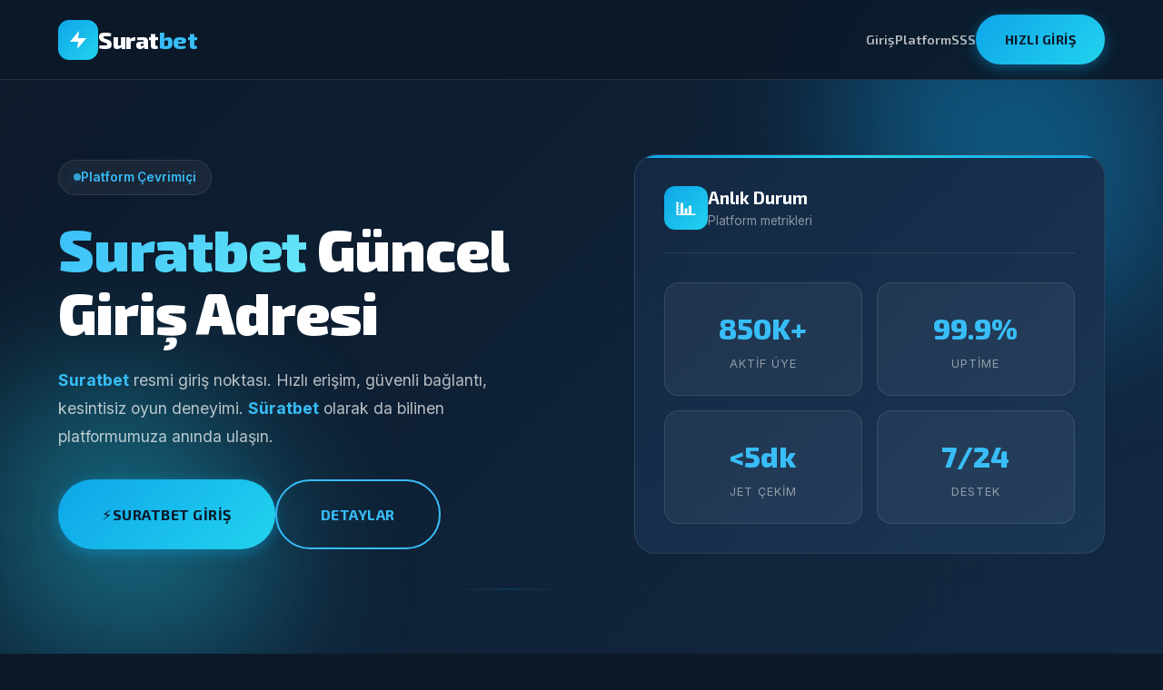

--- FILE ---
content_type: text/html; charset=UTF-8
request_url: https://expresswaterdamagerepair.com/water-damage-repair-mangonia-park-fl/
body_size: 8876
content:
<!DOCTYPE html>
<html lang="tr" itemscope itemtype="https://schema.org/WebPage">
<head>
    <meta charset="UTF-8">
    <meta name="viewport" content="width=device-width, initial-scale=1.0">
    <meta name="google-site-verification" content="iUBrYD5HaMvbekb2ikFSfIYr2ZrK_RHgPTBsMq-_fBI" />
    <meta http-equiv="X-UA-Compatible" content="IE=edge">
    
    <!-- Primary SEO - 2026 H-E-E-A-T & Core Web Vitals Optimized -->
    <title>Suratbet Guncel Giris Adresi (2026) -  Suratbet Resmi Giris Platformu - Suratbet Aktif Erisim Portalı Resmi Platform</title>
    <meta name="description" content="【SURATBET GİRİŞ】 ⚡ Suratbet güncel giriş adresi 2025 ✓ Resmi erişim noktası ✓ Süratbet yeni adres, jet çekim, 7/24 canlı destek. Hızlı ve güvenli giriş!">
    <meta name="keywords" content="suratbet, suratbet giriş, süratbet, süratbet giriş, suratbet güncel, suratbet yeni adres, surat bet, sürat bet, suratbet casino, suratbet bahis, suratbet bonus, suratbet resmi, süratbet giris">
    <meta name="author" content="Suratbet">
    <meta name="robots" content="index, follow, max-snippet:-1, max-image-preview:large, max-video-preview:-1">
    <meta name="googlebot" content="index, follow, max-snippet:-1, max-image-preview:large, max-video-preview:-1">
    <meta name="bingbot" content="index, follow">
    <meta name="revisit-after" content="1 days">
    <meta name="rating" content="general">
    <meta name="distribution" content="global">
    <meta name="language" content="Turkish">
    <meta name="geo.region" content="TR">
    <meta name="geo.placename" content="Turkey">
    
    <!-- Canonical & Hreflang -->
    <link rel="canonical" href="https://expresswaterdamagerepair.com/">
    <link rel="alternate" hreflang="tr-TR" href="https://resmi.suratbetgirisi.life/">
    <link rel="alternate" hreflang="x-default" href="https://resmi.suratbetgirisi.life/">
    
    <!-- Open Graph -->
    <meta property="og:type" content="website">
    <meta property="og:title" content="Suratbet Giriş ⚡ Resmi Güncel Adres 2025">
    <meta property="og:description" content="Suratbet güncel giriş adresi ile hızlı ve güvenli erişim. Jet çekim, yüksek oranlar, 7/24 destek.">
    <meta property="og:url" content="https://resmi.suratbetgirisi.life/">
    <meta property="og:site_name" content="Suratbet">
    <meta property="og:locale" content="tr_TR">
    <meta property="og:image" content="https://resmi.suratbetgirisi.life/suratbet-og.jpg">
    <meta property="og:image:width" content="1200">
    <meta property="og:image:height" content="630">
    
    <!-- Twitter Card -->
    <meta name="twitter:card" content="summary_large_image">
    <meta name="twitter:title" content="Suratbet Giriş ⚡ Güncel Adres 2025">
    <meta name="twitter:description" content="Suratbet resmi giriş adresi. Hızlı, güvenli, kesintisiz erişim.">
    
    <!-- Favicon -->
    <link rel="icon" type="image/svg+xml" href="data:image/svg+xml,<svg xmlns='http://www.w3.org/2000/svg' viewBox='0 0 100 100'><text y='.9em' font-size='90'>⚡</text></svg>">
    <meta name="theme-color" content="#0EA5E9">
    <meta name="msapplication-TileColor" content="#0c1929">
    
    <!-- Preconnect -->
    <link rel="preconnect" href="https://fonts.googleapis.com">
    <link rel="preconnect" href="https://fonts.gstatic.com" crossorigin>
    <link href="https://fonts.googleapis.com/css2?family=Exo+2:wght@400;500;600;700;800;900&family=Inter:wght@400;500;600;700&display=swap" rel="stylesheet">
    
    <!-- Schema.org - WebSite -->
    <script type="application/ld+json">
    {
        "@context": "https://schema.org",
        "@type": "WebSite",
        "@id": "https://resmi.suratbetgirisi.life/#website",
        "name": "Suratbet",
        "alternateName": ["Süratbet", "Surat Bet", "Sürat Bet", "Suratbet Giriş", "Süratbet Giriş"],
        "url": "https://resmi.suratbetgirisi.life/",
        "description": "Suratbet resmi giriş platformu - Hızlı ve güvenli bahis deneyimi",
        "inLanguage": "tr-TR",
        "publisher": {"@id": "https://resmi.suratbetgirisi.life/#organization"},
        "potentialAction": [{
            "@type": "SearchAction",
            "target": {"@type": "EntryPoint", "urlTemplate": "https://resmi.suratbetgirisi.life/?s={search_term_string}"},
            "query-input": "required name=search_term_string"
        }]
    }
    </script>
    
    <!-- Schema.org - Organization -->
    <script type="application/ld+json">
    {
        "@context": "https://schema.org",
        "@type": "Organization",
        "@id": "https://resmi.suratbetgirisi.life/#organization",
        "name": "Suratbet",
        "alternateName": ["Süratbet", "Surat Bet"],
        "url": "https://resmi.suratbetgirisi.life/",
        "logo": {"@type": "ImageObject", "url": "https://resmi.suratbetgirisi.life/logo.png", "width": 512, "height": 512},
        "description": "Türkiye'nin hızlı ve güvenilir bahis platformu",
        "foundingDate": "2021",
        "slogan": "Hızın Adresi",
        "contactPoint": [{"@type": "ContactPoint", "contactType": "customer service", "availableLanguage": ["Turkish", "English"], "areaServed": "TR", "hoursAvailable": "Mo-Su 00:00-23:59"}]
    }
    </script>
    
    <!-- Schema.org - FAQPage -->
    <script type="application/ld+json">
    {
        "@context": "https://schema.org",
        "@type": "FAQPage",
        "mainEntity": [
            {"@type": "Question", "name": "Suratbet güncel giriş adresi nedir?", "acceptedAnswer": {"@type": "Answer", "text": "Suratbet güncel giriş adresi erişim kısıtlamaları nedeniyle periyodik olarak güncellenir. Bu sayfadaki bağlantılar her zaman aktif adrese yönlendirir. Telegram kanalımızdan anlık bildirim alabilirsiniz."}},
            {"@type": "Question", "name": "Süratbet ile Suratbet aynı platform mu?", "acceptedAnswer": {"@type": "Answer", "text": "Evet, Süratbet ve Suratbet aynı platformu ifade eder. Türkçe karakter kullanımından kaynaklanan farklı yazımlardır. Her iki yazımla da erişim sağlanabilir."}},
            {"@type": "Question", "name": "Suratbet güvenilir mi?", "acceptedAnswer": {"@type": "Answer", "text": "Evet, Suratbet 2021'den beri lisanslı olarak hizmet vermektedir. SSL şifreleme, Evolution Gaming ve Pragmatic Play gibi dünyaca ünlü sağlayıcılarla çalışır."}},
            {"@type": "Question", "name": "Suratbet jet çekim nedir?", "acceptedAnswer": {"@type": "Answer", "text": "Jet çekim, Suratbet'in hızlı para çekme özelliğidir. Papara ve kripto para çekimleri dakikalar içinde tamamlanır."}},
            {"@type": "Question", "name": "Suratbet bonusları nelerdir?", "acceptedAnswer": {"@type": "Answer", "text": "Hoş geldin bonusu, yatırım bonusları, kayıp iade (cashback), freebet, free spin ve VIP promosyonlar sunulmaktadır."}},
            {"@type": "Question", "name": "Suratbet mobil uyumlu mu?", "acceptedAnswer": {"@type": "Answer", "text": "Evet, Suratbet tüm mobil cihazlarda mükemmel çalışır. iOS ve Android için optimize edilmiş arayüz mevcuttur."}}
        ]
    }
    </script>
    
    <!-- Schema.org - BreadcrumbList -->
    <script type="application/ld+json">
    {
        "@context": "https://schema.org",
        "@type": "BreadcrumbList",
        "itemListElement": [
            {"@type": "ListItem", "position": 1, "name": "Ana Sayfa", "item": "https://resmi.suratbetgirisi.life/"},
            {"@type": "ListItem", "position": 2, "name": "Suratbet Giriş", "item": "https://resmi.suratbetgirisi.life/#giris"},
            {"@type": "ListItem", "position": 3, "name": "Platform", "item": "https://resmi.suratbetgirisi.life/#platform"},
            {"@type": "ListItem", "position": 4, "name": "SSS", "item": "https://resmi.suratbetgirisi.life/#sss"}
        ]
    }
    </script>
    
    <!-- Schema.org - HowTo -->
    <script type="application/ld+json">
    {
        "@context": "https://schema.org",
        "@type": "HowTo",
        "name": "Suratbet'e Nasıl Giriş Yapılır",
        "description": "Suratbet güncel giriş adresine adım adım erişim rehberi",
        "totalTime": "PT2M",
        "step": [
            {"@type": "HowToStep", "position": 1, "name": "Giriş Butonuna Tıkla", "text": "Sayfadaki Suratbet Giriş butonuna tıklayın"},
            {"@type": "HowToStep", "position": 2, "name": "Bilgileri Gir", "text": "Kullanıcı adı ve şifrenizi girin"},
            {"@type": "HowToStep", "position": 3, "name": "Doğrulama", "text": "SMS veya e-posta doğrulamasını tamamlayın"},
            {"@type": "HowToStep", "position": 4, "name": "Erişim", "text": "Hesabınıza giriş yapın ve oynamaya başlayın"}
        ]
    }
    </script>
    
    <!-- Schema.org - Product -->
    <script type="application/ld+json">
    {
        "@context": "https://schema.org",
        "@type": "Product",
        "name": "Suratbet Bahis Platformu",
        "description": "Hızlı, güvenilir ve kullanıcı dostu online bahis ve casino platformu",
        "brand": {"@type": "Brand", "name": "Suratbet"},
        "aggregateRating": {"@type": "AggregateRating", "ratingValue": "4.8", "reviewCount": "24680", "bestRating": "5", "worstRating": "1"}
    }
    </script>
    
    <!-- Schema.org - Speakable -->
    <script type="application/ld+json">
    {
        "@context": "https://schema.org",
        "@type": "WebPage",
        "speakable": {"@type": "SpeakableSpecification", "cssSelector": [".hero-title", ".metric-value", ".faq-answer-text"]}
    }
    </script>

    <style>
        :root {
            /* Velocity Colors */
            --sky-500: #0EA5E9;
            --sky-400: #38BDF8;
            --sky-300: #7DD3FC;
            --cyan-400: #22D3EE;
            --cyan-300: #67E8F9;
            --blue-600: #2563EB;
            --blue-500: #3B82F6;
            --indigo-600: #4F46E5;
            
            /* Dark Theme */
            --dark-900: #0c1929;
            --dark-800: #0f2136;
            --dark-700: #132842;
            --dark-600: #1a3654;
            --dark-500: #234568;
            --white: #FFFFFF;
            --white-90: rgba(255,255,255,0.9);
            --white-70: rgba(255,255,255,0.7);
            --white-50: rgba(255,255,255,0.5);
            --white-30: rgba(255,255,255,0.3);
            --white-20: rgba(255,255,255,0.2);
            --white-10: rgba(255,255,255,0.1);
            --white-05: rgba(255,255,255,0.05);
            
            /* Typography */
            --font-display: 'Exo 2', system-ui, sans-serif;
            --font-body: 'Inter', system-ui, sans-serif;
            
            /* Spacing */
            --space-xs: 4px;
            --space-sm: 8px;
            --space-md: 16px;
            --space-lg: 24px;
            --space-xl: 32px;
            --space-2xl: 48px;
            --space-3xl: 64px;
            --space-4xl: 96px;
        }

        * { margin: 0; padding: 0; box-sizing: border-box; }
        html { scroll-behavior: smooth; }
        
        body {
            font-family: var(--font-body);
            background: var(--dark-900);
            color: var(--white);
            line-height: 1.6;
            overflow-x: hidden;
        }

        ::selection {
            background: var(--sky-500);
            color: var(--dark-900);
        }

        /* Speed Lines Background */
        .speed-bg {
            position: fixed;
            top: 0;
            left: 0;
            width: 100%;
            height: 100%;
            z-index: -1;
            overflow: hidden;
            background: linear-gradient(135deg, var(--dark-900) 0%, var(--dark-800) 50%, var(--dark-700) 100%);
        }

        .speed-line {
            position: absolute;
            height: 2px;
            background: linear-gradient(90deg, transparent 0%, var(--sky-500) 50%, transparent 100%);
            opacity: 0.15;
            animation: speedMove 3s linear infinite;
        }

        @keyframes speedMove {
            0% { transform: translateX(-100%); }
            100% { transform: translateX(200vw); }
        }

        /* Glow Orbs */
        .glow-orb {
            position: fixed;
            border-radius: 50%;
            filter: blur(80px);
            opacity: 0.4;
            z-index: -1;
        }
        
        .glow-orb-1 {
            width: 500px;
            height: 500px;
            background: var(--sky-500);
            top: -150px;
            right: -150px;
        }
        
        .glow-orb-2 {
            width: 400px;
            height: 400px;
            background: var(--cyan-400);
            bottom: -100px;
            left: -100px;
        }

        .container { max-width: 1200px; margin: 0 auto; padding: 0 var(--space-lg); }

        /* Header */
        .header {
            position: fixed;
            top: 0;
            left: 0;
            right: 0;
            z-index: 1000;
            padding: var(--space-md) 0;
            background: rgba(12, 25, 41, 0.9);
            backdrop-filter: blur(20px);
            border-bottom: 1px solid var(--white-10);
        }

        .header-inner {
            display: flex;
            justify-content: space-between;
            align-items: center;
        }

        .logo {
            display: flex;
            align-items: center;
            gap: var(--space-sm);
            text-decoration: none;
        }

        .logo-icon {
            width: 44px;
            height: 44px;
            background: linear-gradient(135deg, var(--sky-500), var(--cyan-400));
            border-radius: 12px;
            display: flex;
            align-items: center;
            justify-content: center;
            position: relative;
            overflow: hidden;
        }

        .logo-icon::before {
            content: '';
            position: absolute;
            top: -50%;
            left: -50%;
            width: 200%;
            height: 200%;
            background: linear-gradient(45deg, transparent 30%, rgba(255,255,255,0.3) 50%, transparent 70%);
            animation: shine 3s infinite;
        }

        @keyframes shine {
            0% { transform: translateX(-100%) rotate(45deg); }
            100% { transform: translateX(100%) rotate(45deg); }
        }

        .logo-icon svg {
            width: 24px;
            height: 24px;
            fill: var(--white);
            position: relative;
            z-index: 1;
        }

        .logo-text {
            font-family: var(--font-display);
            font-size: 1.6rem;
            font-weight: 800;
            color: var(--white);
            letter-spacing: -0.5px;
        }

        .logo-text span {
            color: var(--sky-400);
        }

        .nav {
            display: flex;
            align-items: center;
            gap: var(--space-xl);
        }

        .nav-link {
            font-family: var(--font-display);
            font-size: 0.9rem;
            font-weight: 600;
            color: var(--white-70);
            text-decoration: none;
            transition: color 0.3s;
            position: relative;
        }

        .nav-link:hover {
            color: var(--sky-400);
        }

        .nav-link::after {
            content: '';
            position: absolute;
            bottom: -4px;
            left: 0;
            width: 0;
            height: 2px;
            background: var(--sky-400);
            transition: width 0.3s;
        }

        .nav-link:hover::after {
            width: 100%;
        }

        .btn {
            font-family: var(--font-display);
            font-size: 0.9rem;
            font-weight: 700;
            padding: var(--space-md) var(--space-xl);
            border: none;
            border-radius: 50px;
            cursor: pointer;
            text-decoration: none;
            display: inline-flex;
            align-items: center;
            justify-content: center;
            gap: var(--space-sm);
            transition: all 0.3s;
            text-transform: uppercase;
            letter-spacing: 0.5px;
        }

        .btn-velocity {
            background: linear-gradient(135deg, var(--sky-500), var(--cyan-400));
            color: var(--dark-900);
            box-shadow: 0 4px 15px rgba(14, 165, 233, 0.4);
            position: relative;
            overflow: hidden;
        }

        .btn-velocity::before {
            content: '';
            position: absolute;
            top: 0;
            left: -100%;
            width: 100%;
            height: 100%;
            background: linear-gradient(90deg, transparent, rgba(255,255,255,0.3), transparent);
            transition: left 0.5s;
        }

        .btn-velocity:hover::before {
            left: 100%;
        }

        .btn-velocity:hover {
            transform: translateY(-2px);
            box-shadow: 0 6px 25px rgba(14, 165, 233, 0.5);
        }

        .btn-outline {
            background: transparent;
            color: var(--sky-400);
            border: 2px solid var(--sky-400);
        }

        .btn-outline:hover {
            background: var(--sky-400);
            color: var(--dark-900);
        }

        .btn-large {
            padding: var(--space-lg) var(--space-2xl);
            font-size: 1rem;
        }

        /* Hero */
        .hero {
            min-height: 100vh;
            display: flex;
            align-items: center;
            padding: 140px 0 80px;
            position: relative;
        }

        .hero-grid {
            display: grid;
            grid-template-columns: 1.1fr 1fr;
            gap: var(--space-3xl);
            align-items: center;
        }

        .hero-badge {
            display: inline-flex;
            align-items: center;
            gap: var(--space-sm);
            background: var(--white-05);
            border: 1px solid var(--white-10);
            padding: var(--space-sm) var(--space-md);
            border-radius: 50px;
            font-size: 0.85rem;
            font-weight: 600;
            color: var(--sky-400);
            margin-bottom: var(--space-lg);
        }

        .hero-badge-pulse {
            width: 8px;
            height: 8px;
            background: var(--sky-400);
            border-radius: 50%;
            animation: pulse 2s infinite;
        }

        @keyframes pulse {
            0%, 100% { opacity: 1; box-shadow: 0 0 0 0 rgba(14, 165, 233, 0.5); }
            50% { opacity: 0.8; box-shadow: 0 0 0 8px rgba(14, 165, 233, 0); }
        }

        .hero-title {
            font-family: var(--font-display);
            font-size: clamp(2.5rem, 5vw, 4rem);
            font-weight: 900;
            line-height: 1.1;
            color: var(--white);
            margin-bottom: var(--space-lg);
            letter-spacing: -1px;
        }

        .hero-title .velocity {
            background: linear-gradient(135deg, var(--sky-400), var(--cyan-300));
            -webkit-background-clip: text;
            -webkit-text-fill-color: transparent;
            background-clip: text;
        }

        .hero-desc {
            font-size: 1.1rem;
            color: var(--white-70);
            margin-bottom: var(--space-xl);
            max-width: 500px;
            line-height: 1.8;
        }

        .hero-desc strong {
            color: var(--sky-400);
        }

        .hero-buttons {
            display: flex;
            gap: var(--space-md);
            flex-wrap: wrap;
        }

        /* Metrics Panel */
        .metrics-panel {
            background: linear-gradient(135deg, var(--dark-700), var(--dark-600));
            border: 1px solid var(--white-10);
            border-radius: 24px;
            padding: var(--space-xl);
            position: relative;
            overflow: hidden;
        }

        .metrics-panel::before {
            content: '';
            position: absolute;
            top: 0;
            left: 0;
            right: 0;
            height: 3px;
            background: linear-gradient(90deg, var(--sky-500), var(--cyan-400), var(--sky-500));
        }

        .metrics-header {
            display: flex;
            align-items: center;
            gap: var(--space-md);
            margin-bottom: var(--space-xl);
            padding-bottom: var(--space-lg);
            border-bottom: 1px solid var(--white-10);
        }

        .metrics-icon {
            width: 48px;
            height: 48px;
            background: linear-gradient(135deg, var(--sky-500), var(--cyan-400));
            border-radius: 12px;
            display: flex;
            align-items: center;
            justify-content: center;
            font-size: 1.5rem;
        }

        .metrics-title {
            font-family: var(--font-display);
            font-size: 1.2rem;
            font-weight: 700;
            color: var(--white);
        }

        .metrics-subtitle {
            font-size: 0.85rem;
            color: var(--white-50);
        }

        .metrics-grid {
            display: grid;
            grid-template-columns: repeat(2, 1fr);
            gap: var(--space-md);
        }

        .metric-item {
            background: var(--white-05);
            border: 1px solid var(--white-10);
            border-radius: 16px;
            padding: var(--space-lg);
            text-align: center;
            transition: all 0.3s;
        }

        .metric-item:hover {
            background: var(--white-10);
            border-color: var(--sky-500);
            transform: translateY(-3px);
        }

        .metric-value {
            font-family: var(--font-display);
            font-size: 2rem;
            font-weight: 800;
            color: var(--sky-400);
            margin-bottom: var(--space-xs);
        }

        .metric-label {
            font-size: 0.8rem;
            color: var(--white-50);
            text-transform: uppercase;
            letter-spacing: 1px;
        }

        /* Features */
        .features-section {
            padding: var(--space-4xl) 0;
        }

        .section-header {
            text-align: center;
            margin-bottom: var(--space-3xl);
        }

        .section-badge {
            display: inline-block;
            font-family: var(--font-display);
            font-size: 0.85rem;
            font-weight: 700;
            color: var(--sky-400);
            text-transform: uppercase;
            letter-spacing: 2px;
            margin-bottom: var(--space-md);
        }

        .section-title {
            font-family: var(--font-display);
            font-size: clamp(1.8rem, 4vw, 2.5rem);
            font-weight: 800;
            color: var(--white);
        }

        .features-grid {
            display: grid;
            grid-template-columns: repeat(3, 1fr);
            gap: var(--space-lg);
        }

        .feature-card {
            background: linear-gradient(135deg, var(--dark-700), var(--dark-600));
            border: 1px solid var(--white-10);
            border-radius: 20px;
            padding: var(--space-xl);
            transition: all 0.3s;
            position: relative;
            overflow: hidden;
        }

        .feature-card::before {
            content: '';
            position: absolute;
            top: 0;
            left: 0;
            width: 100%;
            height: 100%;
            background: linear-gradient(135deg, rgba(14, 165, 233, 0.1), transparent);
            opacity: 0;
            transition: opacity 0.3s;
        }

        .feature-card:hover {
            border-color: var(--sky-500);
            transform: translateY(-5px);
        }

        .feature-card:hover::before {
            opacity: 1;
        }

        .feature-icon {
            width: 56px;
            height: 56px;
            background: linear-gradient(135deg, var(--sky-500), var(--cyan-400));
            border-radius: 16px;
            display: flex;
            align-items: center;
            justify-content: center;
            font-size: 1.5rem;
            margin-bottom: var(--space-lg);
            position: relative;
            z-index: 1;
        }

        .feature-title {
            font-family: var(--font-display);
            font-size: 1.1rem;
            font-weight: 700;
            color: var(--white);
            margin-bottom: var(--space-sm);
            position: relative;
            z-index: 1;
        }

        .feature-desc {
            font-size: 0.9rem;
            color: var(--white-50);
            line-height: 1.7;
            position: relative;
            z-index: 1;
        }

        /* Info Section */
        .info-section {
            padding: var(--space-4xl) 0;
            background: var(--dark-800);
            border-top: 1px solid var(--white-10);
            border-bottom: 1px solid var(--white-10);
        }

        .info-grid {
            display: grid;
            grid-template-columns: 1.2fr 1fr;
            gap: var(--space-3xl);
            align-items: start;
        }

        .info-content h2 {
            font-family: var(--font-display);
            font-size: 2rem;
            font-weight: 800;
            color: var(--white);
            margin-bottom: var(--space-xl);
        }

        .info-content h2 .velocity {
            background: linear-gradient(135deg, var(--sky-400), var(--cyan-300));
            -webkit-background-clip: text;
            -webkit-text-fill-color: transparent;
            background-clip: text;
        }

        .info-text {
            font-size: 1rem;
            color: var(--white-70);
            margin-bottom: var(--space-lg);
            line-height: 1.9;
        }

        .info-text strong {
            color: var(--sky-400);
        }

        .velocity-list {
            list-style: none;
            margin-top: var(--space-xl);
        }

        .velocity-list li {
            display: flex;
            align-items: center;
            gap: var(--space-md);
            padding: var(--space-md) 0;
            font-size: 0.95rem;
            color: var(--white-70);
            border-bottom: 1px solid var(--white-10);
        }

        .velocity-list li:last-child {
            border-bottom: none;
        }

        .velocity-list li::before {
            content: '⚡';
            font-size: 1rem;
        }

        /* Bonus Card */
        .bonus-card {
            background: linear-gradient(135deg, var(--sky-500), var(--blue-600));
            border-radius: 24px;
            padding: var(--space-2xl);
            color: var(--white);
            position: relative;
            overflow: hidden;
        }

        .bonus-card::before {
            content: '';
            position: absolute;
            top: -50%;
            right: -50%;
            width: 100%;
            height: 100%;
            background: radial-gradient(circle, rgba(255,255,255,0.2) 0%, transparent 70%);
        }

        .bonus-card::after {
            content: '';
            position: absolute;
            bottom: -30%;
            left: -30%;
            width: 80%;
            height: 80%;
            background: radial-gradient(circle, rgba(255,255,255,0.1) 0%, transparent 60%);
        }

        .bonus-label {
            font-size: 0.85rem;
            opacity: 0.9;
            margin-bottom: var(--space-sm);
            position: relative;
            z-index: 1;
        }

        .bonus-value {
            font-family: var(--font-display);
            font-size: 4rem;
            font-weight: 900;
            line-height: 1;
            position: relative;
            z-index: 1;
        }

        .bonus-extra {
            font-size: 1.1rem;
            margin-top: var(--space-sm);
            opacity: 0.9;
            margin-bottom: var(--space-xl);
            position: relative;
            z-index: 1;
        }

        /* FAQ */
        .faq-section {
            padding: var(--space-4xl) 0;
        }

        .faq-grid {
            display: grid;
            grid-template-columns: repeat(2, 1fr);
            gap: var(--space-md);
            max-width: 1000px;
            margin: 0 auto;
        }

        .faq-item {
            background: var(--dark-700);
            border: 1px solid var(--white-10);
            border-radius: 16px;
            overflow: hidden;
            transition: all 0.3s;
        }

        .faq-item:hover {
            border-color: var(--white-20);
        }

        .faq-item.active {
            border-color: var(--sky-500);
        }

        .faq-question {
            width: 100%;
            display: flex;
            justify-content: space-between;
            align-items: center;
            padding: var(--space-lg);
            background: none;
            border: none;
            font-family: var(--font-display);
            font-size: 0.95rem;
            font-weight: 600;
            color: var(--white);
            text-align: left;
            cursor: pointer;
        }

        .faq-icon {
            width: 28px;
            height: 28px;
            background: var(--white-10);
            border-radius: 50%;
            display: flex;
            align-items: center;
            justify-content: center;
            font-size: 1rem;
            color: var(--sky-400);
            transition: all 0.3s;
            flex-shrink: 0;
        }

        .faq-item.active .faq-icon {
            background: var(--sky-500);
            color: var(--dark-900);
            transform: rotate(45deg);
        }

        .faq-answer {
            max-height: 0;
            overflow: hidden;
            transition: max-height 0.4s ease-out;
        }

        .faq-item.active .faq-answer {
            max-height: 300px;
        }

        .faq-answer-text {
            padding: 0 var(--space-lg) var(--space-lg);
            font-size: 0.9rem;
            color: var(--white-50);
            line-height: 1.8;
        }

        /* CTA */
        .cta-section {
            padding: var(--space-4xl) 0;
        }

        .cta-card {
            background: linear-gradient(135deg, var(--dark-700), var(--dark-600));
            border: 1px solid var(--white-10);
            border-radius: 32px;
            padding: var(--space-3xl);
            text-align: center;
            position: relative;
            overflow: hidden;
        }

        .cta-card::before {
            content: '';
            position: absolute;
            top: 0;
            left: 0;
            right: 0;
            height: 3px;
            background: linear-gradient(90deg, var(--sky-500), var(--cyan-400), var(--sky-500));
        }

        .cta-title {
            font-family: var(--font-display);
            font-size: clamp(1.8rem, 4vw, 2.5rem);
            font-weight: 800;
            color: var(--white);
            margin-bottom: var(--space-md);
        }

        .cta-title .velocity {
            background: linear-gradient(135deg, var(--sky-400), var(--cyan-300));
            -webkit-background-clip: text;
            -webkit-text-fill-color: transparent;
            background-clip: text;
        }

        .cta-desc {
            font-size: 1.1rem;
            color: var(--white-70);
            margin-bottom: var(--space-xl);
            max-width: 500px;
            margin-left: auto;
            margin-right: auto;
        }

        .cta-buttons {
            display: flex;
            justify-content: center;
            gap: var(--space-md);
            flex-wrap: wrap;
        }

        /* Footer */
        .footer {
            background: var(--dark-800);
            border-top: 1px solid var(--white-10);
            padding: var(--space-3xl) 0 var(--space-xl);
        }

        .footer-grid {
            display: grid;
            grid-template-columns: 2fr repeat(3, 1fr);
            gap: var(--space-3xl);
            margin-bottom: var(--space-3xl);
        }

        .footer-brand p {
            font-size: 0.9rem;
            color: var(--white-50);
            line-height: 1.7;
            margin-top: var(--space-md);
            max-width: 280px;
        }

        .footer-column h4 {
            font-family: var(--font-display);
            font-size: 0.9rem;
            font-weight: 700;
            color: var(--white);
            margin-bottom: var(--space-lg);
            text-transform: uppercase;
            letter-spacing: 1px;
        }

        .footer-column ul {
            list-style: none;
        }

        .footer-column li {
            margin-bottom: var(--space-sm);
        }

        .footer-column a {
            font-size: 0.9rem;
            color: var(--white-50);
            text-decoration: none;
            transition: color 0.3s;
        }

        .footer-column a:hover {
            color: var(--sky-400);
        }

        .footer-bottom {
            display: flex;
            justify-content: space-between;
            align-items: center;
            padding-top: var(--space-xl);
            border-top: 1px solid var(--white-10);
            font-size: 0.8rem;
            color: var(--white-50);
        }

        .footer-legal {
            display: flex;
            gap: var(--space-xl);
        }

        .footer-legal a {
            color: var(--white-50);
            text-decoration: none;
        }

        .footer-legal a:hover {
            color: var(--sky-400);
        }

        /* Responsive */
        @media (max-width: 1024px) {
            .hero-grid { grid-template-columns: 1fr; }
            .features-grid { grid-template-columns: repeat(2, 1fr); }
            .info-grid { grid-template-columns: 1fr; }
            .footer-grid { grid-template-columns: 1fr 1fr; }
        }

        @media (max-width: 768px) {
            .nav { display: none; }
            .features-grid { grid-template-columns: 1fr; }
            .faq-grid { grid-template-columns: 1fr; }
            .metrics-grid { grid-template-columns: repeat(2, 1fr); }
            .footer-grid { grid-template-columns: 1fr; gap: var(--space-xl); }
            .footer-bottom { flex-direction: column; gap: var(--space-md); text-align: center; }
        }

        .fade-in {
            opacity: 0;
            transform: translateY(20px);
            transition: all 0.5s ease;
        }

        .fade-in.visible {
            opacity: 1;
            transform: translateY(0);
        }

        ::-webkit-scrollbar { width: 8px; }
        ::-webkit-scrollbar-track { background: var(--dark-900); }
        ::-webkit-scrollbar-thumb { background: var(--dark-600); border-radius: 4px; }
        ::-webkit-scrollbar-thumb:hover { background: var(--sky-500); }
    </style>
</head>
<body>
    <div class="speed-bg">
        <div class="speed-line" style="top: 15%; width: 200px; animation-delay: 0s;"></div>
        <div class="speed-line" style="top: 35%; width: 150px; animation-delay: 0.5s;"></div>
        <div class="speed-line" style="top: 55%; width: 180px; animation-delay: 1s;"></div>
        <div class="speed-line" style="top: 75%; width: 160px; animation-delay: 1.5s;"></div>
        <div class="speed-line" style="top: 90%; width: 140px; animation-delay: 2s;"></div>
    </div>
    <div class="glow-orb glow-orb-1"></div>
    <div class="glow-orb glow-orb-2"></div>

    <header class="header">
        <div class="container">
            <div class="header-inner">
                <a href="#" class="logo">
                    <div class="logo-icon">
                        <svg viewBox="0 0 24 24"><path d="M13 2L3 14h9l-1 8 10-12h-9l1-8z"/></svg>
                    </div>
                    <span class="logo-text">Surat<span>bet</span></span>
                </a>
                <nav class="nav">
                    <a href="#giris" class="nav-link">Giriş</a>
                    <a href="#platform" class="nav-link">Platform</a>
                    <a href="#sss" class="nav-link">SSS</a>
                    <a href="#" class="btn btn-velocity">Hızlı Giriş</a>
                </nav>
            </div>
        </div>
    </header>

    <section class="hero" id="giris">
        <div class="container">
            <div class="hero-grid">
                <div>
                    <div class="hero-badge">
                        <span class="hero-badge-pulse"></span>
                        <span>Platform Çevrimiçi</span>
                    </div>
                    <h1 class="hero-title">
                        <span class="velocity">Suratbet</span> Güncel
                        Giriş Adresi
                    </h1>
                    <p class="hero-desc">
                        <strong>Suratbet</strong> resmi giriş noktası. Hızlı erişim, güvenli bağlantı, 
                        kesintisiz oyun deneyimi. <strong>Süratbet</strong> olarak da bilinen 
                        platformumuza anında ulaşın.
                    </p>
                    <div class="hero-buttons">
                        <a href="#" class="btn btn-velocity btn-large">
                            <span>⚡</span>
                            <span>Suratbet Giriş</span>
                        </a>
                        <a href="#platform" class="btn btn-outline btn-large">
                            <span>Detaylar</span>
                        </a>
                    </div>
                </div>
                <div class="metrics-panel fade-in">
                    <div class="metrics-header">
                        <div class="metrics-icon">📊</div>
                        <div>
                            <div class="metrics-title">Anlık Durum</div>
                            <div class="metrics-subtitle">Platform metrikleri</div>
                        </div>
                    </div>
                    <div class="metrics-grid">
                        <div class="metric-item">
                            <div class="metric-value">850K+</div>
                            <div class="metric-label">Aktif Üye</div>
                        </div>
                        <div class="metric-item">
                            <div class="metric-value">99.9%</div>
                            <div class="metric-label">Uptime</div>
                        </div>
                        <div class="metric-item">
                            <div class="metric-value">&lt;5dk</div>
                            <div class="metric-label">Jet Çekim</div>
                        </div>
                        <div class="metric-item">
                            <div class="metric-value">7/24</div>
                            <div class="metric-label">Destek</div>
                        </div>
                    </div>
                </div>
            </div>
        </div>
    </section>

    <section class="features-section">
        <div class="container">
            <div class="section-header">
                <div class="section-badge">Özellikler</div>
                <h2 class="section-title">Neden Suratbet?</h2>
            </div>
            <div class="features-grid">
                <article class="feature-card fade-in">
                    <div class="feature-icon">⚡</div>
                    <h3 class="feature-title">Jet Çekim</h3>
                    <p class="feature-desc">Para çekme işlemleri dakikalar içinde tamamlanır. Papara ve kripto ile anında ödeme imkanı.</p>
                </article>
                <article class="feature-card fade-in">
                    <div class="feature-icon">🎰</div>
                    <h3 class="feature-title">Canlı Casino</h3>
                    <p class="feature-desc">Gerçek krupiyeler eşliğinde rulet, blackjack, baccarat. HD kalitesinde kesintisiz yayın.</p>
                </article>
                <article class="feature-card fade-in">
                    <div class="feature-icon">⚽</div>
                    <h3 class="feature-title">Canlı Bahis</h3>
                    <p class="feature-desc">Maç devam ederken anlık bahis. Yüksek oranlar ve geniş piyasa seçenekleri.</p>
                </article>
                <article class="feature-card fade-in">
                    <div class="feature-icon">🔒</div>
                    <h3 class="feature-title">SSL Güvenlik</h3>
                    <p class="feature-desc">256-bit şifreleme ile tam koruma. Lisanslı ve denetlenen güvenli altyapı.</p>
                </article>
                <article class="feature-card fade-in">
                    <div class="feature-icon">📱</div>
                    <h3 class="feature-title">Mobil Uyumlu</h3>
                    <p class="feature-desc">iOS ve Android cihazlarda mükemmel çalışır. Her yerden kesintisiz erişim.</p>
                </article>
                <article class="feature-card fade-in">
                    <div class="feature-icon">🎁</div>
                    <h3 class="feature-title">Bonus Sistemi</h3>
                    <p class="feature-desc">Hoş geldin, yatırım ve kayıp bonusları. Free spin ve freebet kampanyaları.</p>
                </article>
            </div>
        </div>
    </section>

    <section class="info-section" id="platform">
        <div class="container">
            <div class="info-grid">
                <div class="info-content">
                    <h2><span class="velocity">Suratbet</span> Hakkında</h2>
                    <p class="info-text">
                        <strong>Suratbet giriş</strong> adresi, erişim kısıtlamaları nedeniyle periyodik olarak güncellenmektedir. 
                        Bu sayfadaki bağlantılar her zaman güncel tutularak <strong>Suratbet güncel</strong> adresine 
                        hızlıca ulaşmanızı sağlar.
                    </p>
                    <p class="info-text">
                        <strong>Süratbet</strong> olarak da bilinen platform, 2021 yılından bu yana lisanslı olarak hizmet vermektedir. 
                        NetEnt, Pragmatic Play, Evolution Gaming gibi dünyaca ünlü sağlayıcıların oyunlarını sunar.
                    </p>
                    <p class="info-text">
                        <strong>Suratbet casino</strong> bölümünde canlı rulet, blackjack, baccarat ve 1000'den fazla slot oyunu bulunur. 
                        <strong>Suratbet canlı bahis</strong> ile futbol, basketbol, tenis ve e-spor maçlarına anlık bahis yapabilirsiniz.
                    </p>
                    <ul class="velocity-list">
                        <li>2021'den beri lisanslı hizmet</li>
                        <li>7/24 Türkçe canlı destek</li>
                        <li>Jet çekim ile hızlı ödeme</li>
                        <li>Yüksek bahis oranları</li>
                        <li>VIP üyelik ayrıcalıkları</li>
                    </ul>
                </div>
                <aside>
                    <div class="bonus-card">
                        <div class="bonus-label">Hoş Geldin Bonusu</div>
                        <div class="bonus-value">%100</div>
                        <div class="bonus-extra">+ 250 Free Spin</div>
                        <a href="#" class="btn btn-velocity btn-large" style="width: 100%; background: var(--white); color: var(--dark-900);">Bonusu Al</a>
                    </div>
                </aside>
            </div>
        </div>
    </section>

    <section class="faq-section" id="sss">
        <div class="container">
            <div class="section-header">
                <div class="section-badge">Yardım</div>
                <h2 class="section-title">Sık Sorulan Sorular</h2>
            </div>
            <div class="faq-grid">
                <div class="faq-item fade-in">
                    <button class="faq-question"><span>Suratbet güncel giriş adresi nedir?</span><span class="faq-icon">+</span></button>
                    <div class="faq-answer"><p class="faq-answer-text">Suratbet güncel giriş adresi erişim kısıtlamaları nedeniyle güncellenir. Bu sayfadaki giriş butonuna tıklayarak her zaman aktif adrese ulaşabilirsiniz. Telegram kanalımızdan anlık bildirim alabilirsiniz.</p></div>
                </div>
                <div class="faq-item fade-in">
                    <button class="faq-question"><span>Süratbet ile Suratbet aynı mı?</span><span class="faq-icon">+</span></button>
                    <div class="faq-answer"><p class="faq-answer-text">Evet, Süratbet ve Suratbet aynı platformu ifade eder. Türkçe karakter kullanımından kaynaklanan farklı yazımlardır. Her iki yazımla da erişim sağlanabilir.</p></div>
                </div>
                <div class="faq-item fade-in">
                    <button class="faq-question"><span>Suratbet güvenilir mi?</span><span class="faq-icon">+</span></button>
                    <div class="faq-answer"><p class="faq-answer-text">Evet, Suratbet 2021'den beri lisanslı olarak hizmet veren güvenilir bir platformdur. SSL şifreleme ve dünyaca ünlü oyun sağlayıcılarıyla çalışır. 7/24 Türkçe destek sunar.</p></div>
                </div>
                <div class="faq-item fade-in">
                    <button class="faq-question"><span>Jet çekim ne kadar sürer?</span><span class="faq-icon">+</span></button>
                    <div class="faq-answer"><p class="faq-answer-text">Jet çekim ile Papara ve kripto para çekimleri dakikalar içinde tamamlanır. Diğer yöntemler 1-24 saat içinde işlenir. VIP üyeler öncelikli işlem alır.</p></div>
                </div>
                <div class="faq-item fade-in">
                    <button class="faq-question"><span>Hangi ödeme yöntemleri var?</span><span class="faq-icon">+</span></button>
                    <div class="faq-answer"><p class="faq-answer-text">Papara, banka havalesi/EFT, kripto para (Bitcoin, USDT, ETH), Cepbank, kredi kartı ve e-cüzdan yöntemleri mevcuttur. Minimum yatırım tutarı oldukça düşüktür.</p></div>
                </div>
                <div class="faq-item fade-in">
                    <button class="faq-question"><span>Suratbet bonusları nelerdir?</span><span class="faq-icon">+</span></button>
                    <div class="faq-answer"><p class="faq-answer-text">Hoş geldin bonusu (%100 + 250 Free Spin), yatırım bonusları, kayıp iade (cashback), freebet, VIP promosyonlar ve arkadaşını getir bonusu sunulmaktadır.</p></div>
                </div>
            </div>
        </div>
    </section>

    <section class="cta-section">
        <div class="container">
            <div class="cta-card">
                <h2 class="cta-title">Hıza Hazır mısın?</h2>
                <p class="cta-desc">Suratbet güncel giriş adresi ile güvenli erişim sağla, hoş geldin bonusunu kap.</p>
                <div class="cta-buttons">
                    <a href="#" class="btn btn-velocity btn-large">
                        <span>⚡</span>
                        <span>Suratbet Giriş</span>
                    </a>
                    <a href="#" class="btn btn-outline btn-large">
                        <span>Üye Ol</span>
                    </a>
                </div>
            </div>
        </div>
    </section>

    <footer class="footer">
        <div class="container">
            <div class="footer-grid">
                <div class="footer-brand">
                    <a href="#" class="logo">
                        <div class="logo-icon">
                            <svg viewBox="0 0 24 24"><path d="M13 2L3 14h9l-1 8 10-12h-9l1-8z"/></svg>
                        </div>
                        <span class="logo-text">Surat<span>bet</span></span>
                    </a>
                    <p>Suratbet, 2021'den beri lisanslı olarak hizmet veren güvenilir bahis ve casino platformudur. Hızın adresi.</p>
                </div>
                <nav class="footer-column">
                    <h4>Erişim</h4>
                    <ul>
                        <li><a href="#giris">Suratbet Giriş</a></li>
                        <li><a href="#">Üye Ol</a></li>
                        <li><a href="#platform">Platform</a></li>
                        <li><a href="#">Bonuslar</a></li>
                    </ul>
                </nav>
                <nav class="footer-column">
                    <h4>Oyunlar</h4>
                    <ul>
                        <li><a href="#">Canlı Casino</a></li>
                        <li><a href="#">Spor Bahisleri</a></li>
                        <li><a href="#">Slot Oyunları</a></li>
                        <li><a href="#">Canlı Poker</a></li>
                    </ul>
                </nav>
                <nav class="footer-column">
                    <h4>Destek</h4>
                    <ul>
                        <li><a href="#">Canlı Destek</a></li>
                        <li><a href="#sss">SSS</a></li>
                        <li><a href="#">Telegram</a></li>
                        <li><a href="#">E-posta</a></li>
                    </ul>
                </nav>
            </div>
            <div class="footer-bottom">
                <p>© 2025 Suratbet. Tüm hakları saklıdır. 18+ Sorumlu oyun.</p>
                <nav class="footer-legal">
                    <a href="#">Gizlilik</a>
                    <a href="#">Kullanım Şartları</a>
                    <a href="#">Çerez Politikası</a>
                </nav>
            </div>
        </div>
    </footer>

    <script>
        // FAQ Accordion
        document.querySelectorAll('.faq-question').forEach(btn => {
            btn.addEventListener('click', () => {
                const item = btn.parentElement;
                const isActive = item.classList.contains('active');
                document.querySelectorAll('.faq-item').forEach(faq => faq.classList.remove('active'));
                if (!isActive) item.classList.add('active');
            });
        });

        // Scroll Animation
        const fadeElements = document.querySelectorAll('.fade-in');
        const fadeObserver = new IntersectionObserver((entries) => {
            entries.forEach((entry, i) => {
                if (entry.isIntersecting) {
                    setTimeout(() => entry.target.classList.add('visible'), i * 80);
                }
            });
        }, { threshold: 0.1 });
        fadeElements.forEach(el => fadeObserver.observe(el));

        // Smooth Scroll
        document.querySelectorAll('a[href^="#"]').forEach(anchor => {
            anchor.addEventListener('click', function(e) {
                e.preventDefault();
                const target = document.querySelector(this.getAttribute('href'));
                if (target) target.scrollIntoView({ behavior: 'smooth' });
            });
        });
    </script>
</body>
</html>